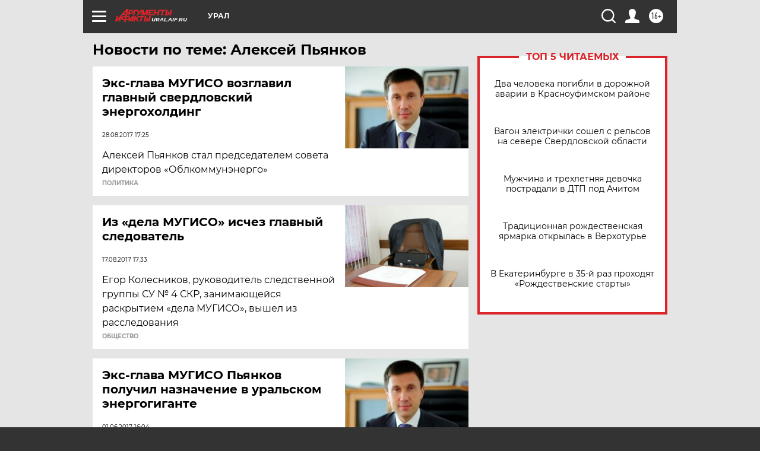

--- FILE ---
content_type: text/html; charset=UTF-8
request_url: https://ural.aif.ru/tag/aljeksjej_pjankov
body_size: 19185
content:
<!DOCTYPE html>
<!--[if IE 8]><html class="ie8"> <![endif]-->
<!--[if gt IE 8]><!--><html lang="ru"> <!--<![endif]-->
<head>
    <!-- created_at 08-01-2026 09:39:25 -->
    <script>
        window.isIndexPage = 0;
        window.isMobileBrowser = 0;
        window.disableSidebarCut = 1;
        window.bannerDebugMode = 0;
    </script>

                
                                    <meta http-equiv="Content-Type" content="text/html; charset=utf-8" >
<meta name="format-detection" content="telephone=no" >
<meta name="viewport" content="width=device-width, user-scalable=no, initial-scale=1.0, maximum-scale=1.0, minimum-scale=1.0" >
<meta http-equiv="X-UA-Compatible" content="IE=edge,chrome=1" >
<meta name="HandheldFriendly" content="true" >
<meta name="format-detection" content="telephone=no" >
<meta name="theme-color" content="#ffffff" >
<meta name="description" content="Алексей Пьянков — самые актуальные и последние новости сегодня. Будьте в курсе главных свежих новостных событий дня и последнего часа, фото и видео репортажей на сайте Аргументы и Факты." >
<meta name="facebook-domain-verification" content="jiqbwww7rrqnwzjkizob7wrpmgmwq3" >
        <title>Алексей Пьянков — последние новости сегодня | АиФ Урал</title>    <link rel="shortcut icon" type="image/x-icon" href="/favicon.ico" />
    <link rel="icon" type="image/svg+xml" href="/favicon.svg">
    
    <link rel="preload" href="/redesign2018/fonts/montserrat-v15-latin-ext_latin_cyrillic-ext_cyrillic-regular.woff2" as="font" type="font/woff2" crossorigin>
    <link rel="preload" href="/redesign2018/fonts/montserrat-v15-latin-ext_latin_cyrillic-ext_cyrillic-italic.woff2" as="font" type="font/woff2" crossorigin>
    <link rel="preload" href="/redesign2018/fonts/montserrat-v15-latin-ext_latin_cyrillic-ext_cyrillic-700.woff2" as="font" type="font/woff2" crossorigin>
    <link rel="preload" href="/redesign2018/fonts/montserrat-v15-latin-ext_latin_cyrillic-ext_cyrillic-700italic.woff2" as="font" type="font/woff2" crossorigin>
    <link rel="preload" href="/redesign2018/fonts/montserrat-v15-latin-ext_latin_cyrillic-ext_cyrillic-800.woff2" as="font" type="font/woff2" crossorigin>
    <link href="https://ural.aif.ru/tag/aljeksjej_pjankov" rel="canonical" >
<link href="https://ural.aif.ru/redesign2018/css/style.css?c9f" media="all" rel="stylesheet" type="text/css" >
<link href="https://ural.aif.ru/img/icon/apple_touch_icon_57x57.png?c9f" rel="apple-touch-icon" sizes="57x57" >
<link href="https://ural.aif.ru/img/icon/apple_touch_icon_114x114.png?c9f" rel="apple-touch-icon" sizes="114x114" >
<link href="https://ural.aif.ru/img/icon/apple_touch_icon_72x72.png?c9f" rel="apple-touch-icon" sizes="72x72" >
<link href="https://ural.aif.ru/img/icon/apple_touch_icon_144x144.png?c9f" rel="apple-touch-icon" sizes="144x144" >
<link href="https://ural.aif.ru/img/icon/apple-touch-icon.png?c9f" rel="apple-touch-icon" sizes="180x180" >
<link href="https://ural.aif.ru/img/icon/favicon-32x32.png?c9f" rel="icon" type="image/png" sizes="32x32" >
<link href="https://ural.aif.ru/img/icon/favicon-16x16.png?c9f" rel="icon" type="image/png" sizes="16x16" >
<link href="https://ural.aif.ru/img/manifest.json?c9f" rel="manifest" >
<link href="https://ural.aif.ru/img/safari-pinned-tab.svg?c9f" rel="mask-icon" color="#d55b5b" >
<link href="https://ads.betweendigital.com" rel="preconnect" crossorigin="" >
        <script type="text/javascript">
    //<!--
    var isRedesignPage = true;    //-->
</script>
<script type="text/javascript" src="https://ural.aif.ru/js/output/jquery.min.js?c9f"></script>
<script type="text/javascript" src="https://ural.aif.ru/js/output/header_scripts.js?c9f"></script>
<script type="text/javascript">
    //<!--
    var _sf_startpt=(new Date()).getTime()    //-->
</script>
<script type="text/javascript" src="https://yastatic.net/s3/passport-sdk/autofill/v1/sdk-suggest-with-polyfills-latest.js?c9f"></script>
<script type="text/javascript">
    //<!--
    window.YandexAuthParams = {"oauthQueryParams":{"client_id":"b104434ccf5a4638bdfe8a9101264f3c","response_type":"code","redirect_uri":"https:\/\/aif.ru\/oauth\/yandex\/callback"},"tokenPageOrigin":"https:\/\/aif.ru"};    //-->
</script>
<script type="text/javascript">
    //<!--
    function AdFox_getWindowSize() {
    var winWidth,winHeight;
	if( typeof( window.innerWidth ) == 'number' ) {
		//Non-IE
		winWidth = window.innerWidth;
		winHeight = window.innerHeight;
	} else if( document.documentElement && ( document.documentElement.clientWidth || document.documentElement.clientHeight ) ) {
		//IE 6+ in 'standards compliant mode'
		winWidth = document.documentElement.clientWidth;
		winHeight = document.documentElement.clientHeight;
	} else if( document.body && ( document.body.clientWidth || document.body.clientHeight ) ) {
		//IE 4 compatible
		winWidth = document.body.clientWidth;
		winHeight = document.body.clientHeight;
	}
	return {"width":winWidth, "height":winHeight};
}//END function AdFox_getWindowSize

function AdFox_getElementPosition(elemId){
    var elem;
    
    if (document.getElementById) {
		elem = document.getElementById(elemId);
	}
	else if (document.layers) {
		elem = document.elemId;
	}
	else if (document.all) {
		elem = document.all.elemId;
	}
    var w = elem.offsetWidth;
    var h = elem.offsetHeight;	
    var l = 0;
    var t = 0;
	
    while (elem)
    {
        l += elem.offsetLeft;
        t += elem.offsetTop;
        elem = elem.offsetParent;
    }

    return {"left":l, "top":t, "width":w, "height":h};
} //END function AdFox_getElementPosition

function AdFox_getBodyScrollTop(){
	return self.pageYOffset || (document.documentElement && document.documentElement.scrollTop) || (document.body && document.body.scrollTop);
} //END function AdFox_getBodyScrollTop

function AdFox_getBodyScrollLeft(){
	return self.pageXOffset || (document.documentElement && document.documentElement.scrollLeft) || (document.body && document.body.scrollLeft);
}//END function AdFox_getBodyScrollLeft

function AdFox_Scroll(elemId,elemSrc){
   var winPos = AdFox_getWindowSize();
   var winWidth = winPos.width;
   var winHeight = winPos.height;
   var scrollY = AdFox_getBodyScrollTop();
   var scrollX =  AdFox_getBodyScrollLeft();
   var divId = 'AdFox_banner_'+elemId;
   var ltwhPos = AdFox_getElementPosition(divId);
   var lPos = ltwhPos.left;
   var tPos = ltwhPos.top;

   if(scrollY+winHeight+5 >= tPos && scrollX+winWidth+5 >= lPos){
      AdFox_getCodeScript(1,elemId,elemSrc);
	  }else{
	     setTimeout('AdFox_Scroll('+elemId+',"'+elemSrc+'");',100);
	  }
}//End function AdFox_Scroll    //-->
</script>
<script type="text/javascript">
    //<!--
    function AdFox_SetLayerVis(spritename,state){
   document.getElementById(spritename).style.visibility=state;
}

function AdFox_Open(AF_id){
   AdFox_SetLayerVis('AdFox_DivBaseFlash_'+AF_id, "hidden");
   AdFox_SetLayerVis('AdFox_DivOverFlash_'+AF_id, "visible");
}

function AdFox_Close(AF_id){
   AdFox_SetLayerVis('AdFox_DivOverFlash_'+AF_id, "hidden");
   AdFox_SetLayerVis('AdFox_DivBaseFlash_'+AF_id, "visible");
}

function AdFox_getCodeScript(AF_n,AF_id,AF_src){
   var AF_doc;
   if(AF_n<10){
      try{
	     if(document.all && !window.opera){
		    AF_doc = window.frames['AdFox_iframe_'+AF_id].document;
			}else if(document.getElementById){
			         AF_doc = document.getElementById('AdFox_iframe_'+AF_id).contentDocument;
					 }
		 }catch(e){}
    if(AF_doc){
	   AF_doc.write('<scr'+'ipt type="text/javascript" src="'+AF_src+'"><\/scr'+'ipt>');
	   }else{
	      setTimeout('AdFox_getCodeScript('+(++AF_n)+','+AF_id+',"'+AF_src+'");', 100);
		  }
		  }
}

function adfoxSdvigContent(banID, flashWidth, flashHeight){
	var obj = document.getElementById('adfoxBanner'+banID).style;
	if (flashWidth == '100%') obj.width = flashWidth;
	    else obj.width = flashWidth + "px";
	if (flashHeight == '100%') obj.height = flashHeight;
	    else obj.height = flashHeight + "px";
}

function adfoxVisibilityFlash(banName, flashWidth, flashHeight){
    	var obj = document.getElementById(banName).style;
	if (flashWidth == '100%') obj.width = flashWidth;
	    else obj.width = flashWidth + "px";
	if (flashHeight == '100%') obj.height = flashHeight;
	    else obj.height = flashHeight + "px";
}

function adfoxStart(banID, FirShowFlNum, constVisFlashFir, sdvigContent, flash1Width, flash1Height, flash2Width, flash2Height){
	if (FirShowFlNum == 1) adfoxVisibilityFlash('adfoxFlash1'+banID, flash1Width, flash1Height);
	    else if (FirShowFlNum == 2) {
		    adfoxVisibilityFlash('adfoxFlash2'+banID, flash2Width, flash2Height);
	        if (constVisFlashFir == 'yes') adfoxVisibilityFlash('adfoxFlash1'+banID, flash1Width, flash1Height);
		    if (sdvigContent == 'yes') adfoxSdvigContent(banID, flash2Width, flash2Height);
		        else adfoxSdvigContent(banID, flash1Width, flash1Height);
	}
}

function adfoxOpen(banID, constVisFlashFir, sdvigContent, flash2Width, flash2Height){
	var aEventOpenClose = new Image();
	var obj = document.getElementById("aEventOpen"+banID);
	if (obj) aEventOpenClose.src =  obj.title+'&rand='+Math.random()*1000000+'&prb='+Math.random()*1000000;
	adfoxVisibilityFlash('adfoxFlash2'+banID, flash2Width, flash2Height);
	if (constVisFlashFir != 'yes') adfoxVisibilityFlash('adfoxFlash1'+banID, 1, 1);
	if (sdvigContent == 'yes') adfoxSdvigContent(banID, flash2Width, flash2Height);
}


function adfoxClose(banID, constVisFlashFir, sdvigContent, flash1Width, flash1Height){
	var aEventOpenClose = new Image();
	var obj = document.getElementById("aEventClose"+banID);
	if (obj) aEventOpenClose.src =  obj.title+'&rand='+Math.random()*1000000+'&prb='+Math.random()*1000000;
	adfoxVisibilityFlash('adfoxFlash2'+banID, 1, 1);
	if (constVisFlashFir != 'yes') adfoxVisibilityFlash('adfoxFlash1'+banID, flash1Width, flash1Height);
	if (sdvigContent == 'yes') adfoxSdvigContent(banID, flash1Width, flash1Height);
}    //-->
</script>
<script type="text/javascript" async="true" src="https://yandex.ru/ads/system/header-bidding.js?c9f"></script>
<script type="text/javascript" src="https://ad.mail.ru/static/sync-loader.js?c9f"></script>
<script type="text/javascript" async="true" src="https://cdn.skcrtxr.com/roxot-wrapper/js/roxot-manager.js?pid=42c21743-edce-4460-a03e-02dbaef8f162"></script>
<script type="text/javascript" src="https://cdn-rtb.sape.ru/js/uids.js?c9f"></script>
<script type="text/javascript">
    //<!--
        var adfoxBiddersMap = {
    "betweenDigital": "816043",
 "mediasniper": "2218745",
    "myTarget": "810102",
 "buzzoola": "1096246",
 "adfox_roden-media": "3373170",
    "videonow": "2966090", 
 "adfox_adsmart": "1463295",
  "Gnezdo": "3123512",
    "roxot": "3196121",
 "astralab": "2486209",
  "getintent": "3186204",
 "sape": "2758269",
 "adwile": "2733112",
 "hybrid": "2809332"
};
var syncid = window.rb_sync.id;
	  var biddersCpmAdjustmentMap = {
      'adfox_adsmart': 0.6,
	  'Gnezdo': 0.8,
	  'adwile': 0.8
  };

if (window.innerWidth >= 1024) {
var adUnits = [{
        "code": "adfox_153825256063495017",
  "sizes": [[300, 600], [240,400]],
        "bids": [{
                "bidder": "betweenDigital",
                "params": {
                    "placementId": "3235886"
                }
            },{
                "bidder": "myTarget",
                "params": {
                    "placementId": "555209",
"sendTargetRef": "true",
"additional": {
"fpid": syncid
}			
                }
            },{
                "bidder": "hybrid",
                "params": {
                    "placementId": "6582bbf77bc72f59c8b22f65"
                }
            },{
                "bidder": "buzzoola",
                "params": {
                    "placementId": "1252803"
                }
            },{
                "bidder": "videonow",
                "params": {
                    "placementId": "8503533"
                }
            },{
                    "bidder": "adfox_adsmart",
                    "params": {
						p1: 'cqguf',
						p2: 'hhro'
					}
            },{
                    "bidder": "roxot",
                    "params": {
						placementId: '2027d57b-1cff-4693-9a3c-7fe57b3bcd1f',
						sendTargetRef: true
					}
            },{
                    "bidder": "mediasniper",
                    "params": {
						"placementId": "4417"
					}
            },{
                    "bidder": "Gnezdo",
                    "params": {
						"placementId": "354318"
					}
            },{
                    "bidder": "getintent",
                    "params": {
						"placementId": "215_V_aif.ru_D_Top_300x600"
					}
            },{
                    "bidder": "adfox_roden-media",
                    "params": {
						p1: "dilmj",
						p2: "emwl"
					}
            },{
                    "bidder": "astralab",
                    "params": {
						"placementId": "642ad3a28528b410c4990932"
					}
            }
        ]
    },{
        "code": "adfox_150719646019463024",
		"sizes": [[640,480], [640,360]],
        "bids": [{
                "bidder": "adfox_adsmart",
                    "params": {
						p1: 'cmqsb',
						p2: 'ul'
					}
            },{
                "bidder": "sape",
                "params": {
                    "placementId": "872427",
					additional: {
                       sapeFpUids: window.sapeRrbFpUids || []
                   }				
                }
            },{
                "bidder": "roxot",
                "params": {
                    placementId: '2b61dd56-9c9f-4c45-a5f5-98dd5234b8a1',
					sendTargetRef: true
                }
            },{
                "bidder": "getintent",
                "params": {
                    "placementId": "215_V_aif.ru_D_AfterArticle_640х480"
                }
            }
        ]
    },{
        "code": "adfox_149010055036832877",
		"sizes": [[970,250]],
		"bids": [{
                    "bidder": "adfox_roden-media",
                    "params": {
						p1: 'dilmi',
						p2: 'hfln'
					}
            },{
                    "bidder": "buzzoola",
                    "params": {
						"placementId": "1252804"
					}
            },{
                    "bidder": "getintent",
                    "params": {
						"placementId": "215_V_aif.ru_D_Billboard_970x250"
					}
            },{
                "bidder": "astralab",
                "params": {
                    "placementId": "67bf071f4e6965fa7b30fea3"
                }
            },{
                    "bidder": "hybrid",
                    "params": {
						"placementId": "6582bbf77bc72f59c8b22f66"
					}
            },{
                    "bidder": "myTarget",
                    "params": {
						"placementId": "1462991",
"sendTargetRef": "true",
"additional": {
"fpid": syncid
}			
					}
            }			           
        ]        
    },{
        "code": "adfox_149874332414246474",
		"sizes": [[640,360], [300,250], [640,480]],
		"codeType": "combo",
		"bids": [{
                "bidder": "mediasniper",
                "params": {
                    "placementId": "4419"
                }
            },{
                "bidder": "buzzoola",
                "params": {
                    "placementId": "1220692"
                }
            },{
                "bidder": "astralab",
                "params": {
                    "placementId": "66fd25eab13381b469ae4b39"
                }
            },
			{
                    "bidder": "betweenDigital",
                    "params": {
						"placementId": "4502825"
					}
            }
			           
        ]        
    },{
        "code": "adfox_149848658878716687",
		"sizes": [[300,600], [240,400]],
        "bids": [{
                "bidder": "betweenDigital",
                "params": {
                    "placementId": "3377360"
                }
            },{
                "bidder": "roxot",
                "params": {
                    placementId: 'fdaba944-bdaa-4c63-9dd3-af12fc6afbf8',
					sendTargetRef: true
                }
            },{
                "bidder": "sape",
                "params": {
                    "placementId": "872425",
					additional: {
                       sapeFpUids: window.sapeRrbFpUids || []
                   }
                }
            },{
                "bidder": "adwile",
                "params": {
                    "placementId": "27990"
                }
            }
        ]        
    }
],
	syncPixels = [{
    bidder: 'hybrid',
    pixels: [
    "https://www.tns-counter.ru/V13a****idsh_ad/ru/CP1251/tmsec=idsh_dis/",
    "https://www.tns-counter.ru/V13a****idsh_vid/ru/CP1251/tmsec=idsh_aifru-hbrdis/",
    "https://mc.yandex.ru/watch/66716692?page-url=aifru%3Futm_source=dis_hybrid_default%26utm_medium=%26utm_campaign=%26utm_content=%26utm_term=&page-ref="+window.location.href
]
  }
  ];
} else if (window.innerWidth < 1024) {
var adUnits = [{
        "code": "adfox_14987283079885683",
		"sizes": [[300,250], [300,240]],
        "bids": [{
                "bidder": "betweenDigital",
                "params": {
                    "placementId": "2492448"
                }
            },{
                "bidder": "myTarget",
                "params": {
                    "placementId": "226830",
"sendTargetRef": "true",
"additional": {
"fpid": syncid
}			
                }
            },{
                "bidder": "hybrid",
                "params": {
                    "placementId": "6582bbf77bc72f59c8b22f64"
                }
            },{
                "bidder": "mediasniper",
                "params": {
                    "placementId": "4418"
                }
            },{
                "bidder": "buzzoola",
                "params": {
                    "placementId": "563787"
                }
            },{
                "bidder": "roxot",
                "params": {
                    placementId: '20bce8ad-3a5e-435a-964f-47be17e201cf',
					sendTargetRef: true
                }
            },{
                "bidder": "videonow",
                "params": {
                    "placementId": "2577490"
                }
            },{
                "bidder": "adfox_adsmart",
                    "params": {
						p1: 'cqmbg',
						p2: 'ul'
					}
            },{
                    "bidder": "Gnezdo",
                    "params": {
						"placementId": "354316"
					}
            },{
                    "bidder": "getintent",
                    "params": {
						"placementId": "215_V_aif.ru_M_Top_300x250"
					}
            },{
                    "bidder": "adfox_roden-media",
                    "params": {
						p1: "dilmx",
						p2: "hbts"
					}
            },{
                "bidder": "astralab",
                "params": {
                    "placementId": "642ad47d8528b410c4990933"
                }
            }			
        ]        
    },{
        "code": "adfox_153545578261291257",
		"bids": [{
                    "bidder": "sape",
                    "params": {
						"placementId": "872426",
					additional: {
                       sapeFpUids: window.sapeRrbFpUids || []
                   }
					}
            },{
                    "bidder": "roxot",
                    "params": {
						placementId: 'eb2ebb9c-1e7e-4c80-bef7-1e93debf197c',
						sendTargetRef: true
					}
            }
			           
        ]        
    },{
        "code": "adfox_165346609120174064",
		"sizes": [[320,100]],
		"bids": [            
            		{
                    "bidder": "buzzoola",
                    "params": {
						"placementId": "1252806"
					}
            },{
                    "bidder": "getintent",
                    "params": {
						"placementId": "215_V_aif.ru_M_FloorAd_320x100"
					}
            }
			           
        ]        
    },{
        "code": "adfox_155956315896226671",
		"bids": [            
            		{
                    "bidder": "buzzoola",
                    "params": {
						"placementId": "1252805"
					}
            },{
                    "bidder": "sape",
                    "params": {
						"placementId": "887956",
					additional: {
                       sapeFpUids: window.sapeRrbFpUids || []
                   }
					}
            },{
                    "bidder": "myTarget",
                    "params": {
						"placementId": "821424",
"sendTargetRef": "true",
"additional": {
"fpid": syncid
}			
					}
            }
			           
        ]        
    },{
        "code": "adfox_149874332414246474",
		"sizes": [[640,360], [300,250], [640,480]],
		"codeType": "combo",
		"bids": [{
                "bidder": "adfox_roden-media",
                "params": {
					p1: 'dilmk',
					p2: 'hfiu'
				}
            },{
                "bidder": "mediasniper",
                "params": {
                    "placementId": "4419"
                }
            },{
                "bidder": "roxot",
                "params": {
                    placementId: 'ba25b33d-cd61-4c90-8035-ea7d66f011c6',
					sendTargetRef: true
                }
            },{
                "bidder": "adwile",
                "params": {
                    "placementId": "27991"
                }
            },{
                    "bidder": "Gnezdo",
                    "params": {
						"placementId": "354317"
					}
            },{
                    "bidder": "getintent",
                    "params": {
						"placementId": "215_V_aif.ru_M_Comboblock_300x250"
					}
            },{
                    "bidder": "astralab",
                    "params": {
						"placementId": "66fd260fb13381b469ae4b3f"
					}
            },{
                    "bidder": "betweenDigital",
                    "params": {
						"placementId": "4502825"
					}
            }
			]        
    }
],
	syncPixels = [
  {
    bidder: 'hybrid',
    pixels: [
    "https://www.tns-counter.ru/V13a****idsh_ad/ru/CP1251/tmsec=idsh_mob/",
    "https://www.tns-counter.ru/V13a****idsh_vid/ru/CP1251/tmsec=idsh_aifru-hbrmob/",
    "https://mc.yandex.ru/watch/66716692?page-url=aifru%3Futm_source=mob_hybrid_default%26utm_medium=%26utm_campaign=%26utm_content=%26utm_term=&page-ref="+window.location.href
]
  }
  ];
}
var userTimeout = 1500;
window.YaHeaderBiddingSettings = {
    biddersMap: adfoxBiddersMap,
	biddersCpmAdjustmentMap: biddersCpmAdjustmentMap,
    adUnits: adUnits,
    timeout: userTimeout,
    syncPixels: syncPixels	
};    //-->
</script>
<script type="text/javascript">
    //<!--
    window.yaContextCb = window.yaContextCb || []    //-->
</script>
<script type="text/javascript" async="true" src="https://yandex.ru/ads/system/context.js?c9f"></script>
<script type="text/javascript">
    //<!--
    window.EventObserver = {
    observers: {},

    subscribe: function (name, fn) {
        if (!this.observers.hasOwnProperty(name)) {
            this.observers[name] = [];
        }
        this.observers[name].push(fn)
    },
    
    unsubscribe: function (name, fn) {
        if (!this.observers.hasOwnProperty(name)) {
            return;
        }
        this.observers[name] = this.observers[name].filter(function (subscriber) {
            return subscriber !== fn
        })
    },
    
    broadcast: function (name, data) {
        if (!this.observers.hasOwnProperty(name)) {
            return;
        }
        this.observers[name].forEach(function (subscriber) {
            return subscriber(data)
        })
    }
};    //-->
</script>    
    <script>
  var adcm_config ={
    id:1064,
    platformId: 64,
    init: function () {
      window.adcm.call();
    }
  };
</script>
<script src="https://tag.digitaltarget.ru/adcm.js" async></script>    <meta name="yandex-verification" content="44575b069c42e39e" /><meta name="google-site-verification" content="U62sDHlgue3osrNGy7cOyUkCYoiceFwcIM0im-6tbbE" />    <link rel="stylesheet" type="text/css" media="print" href="https://ural.aif.ru/redesign2018/css/print.css?c9f" />
    <base href=""/>
</head><body class="region__ural ">
<div class="overlay"></div>
<!-- Rating@Mail.ru counter -->
<script type="text/javascript">
var _tmr = window._tmr || (window._tmr = []);
_tmr.push({id: "59428", type: "pageView", start: (new Date()).getTime()});
(function (d, w, id) {
  if (d.getElementById(id)) return;
  var ts = d.createElement("script"); ts.type = "text/javascript"; ts.async = true; ts.id = id;
  ts.src = "https://top-fwz1.mail.ru/js/code.js";
  var f = function () {var s = d.getElementsByTagName("script")[0]; s.parentNode.insertBefore(ts, s);};
  if (w.opera == "[object Opera]") { d.addEventListener("DOMContentLoaded", f, false); } else { f(); }
})(document, window, "topmailru-code");
</script><noscript><div>
<img src="https://top-fwz1.mail.ru/counter?id=59428;js=na" style="border:0;position:absolute;left:-9999px;" alt="Top.Mail.Ru" />
</div></noscript>
<!-- //Rating@Mail.ru counter -->



<div class="container" id="container">
    
        <noindex><div class="adv_content bp__body_first adwrapper"><div class="banner_params hide" data-params="{&quot;id&quot;:4921,&quot;num&quot;:1,&quot;place&quot;:&quot;body_first&quot;}"></div>
<!--AdFox START-->
<!--aif_direct-->
<!--Площадка: AIF_fullscreen /  / -->
<!--Тип баннера: FullScreen-->
<!--Расположение: <верх страницы>-->
<div id="adfox_150417328041091508"></div>
<script>     
    window.yaContextCb.push(()=>{
    Ya.adfoxCode.create({
        ownerId: 249933,
        containerId: 'adfox_150417328041091508',
        params: {
            pp: 'g',
            ps: 'cnul',
            p2: 'fptu',
            puid1: ''
        }
    }); 
}); 
</script></div></noindex>
        
        <!--баннер над шапкой--->
                <div class="banner_box">
            <div class="main_banner">
                            </div>
        </div>
                <!--//баннер  над шапкой--->

    <script>
	currentUser = new User();
</script>

<header class="header">
    <div class="count_box_nodisplay">
    <div class="couter_block"><!--LiveInternet counter-->
<script type="text/javascript"><!--
document.write("<img src='https://counter.yadro.ru//hit;AIF?r"+escape(document.referrer)+((typeof(screen)=="undefined")?"":";s"+screen.width+"*"+screen.height+"*"+(screen.colorDepth?screen.colorDepth:screen.pixelDepth))+";u"+escape(document.URL)+";h"+escape(document.title.substring(0,80))+";"+Math.random()+"' width=1 height=1 alt=''>");
//--></script><!--/LiveInternet--></div></div>    <div class="topline">
    <a href="#" class="burger openCloser">
        <div class="burger__wrapper">
            <span class="burger__line"></span>
            <span class="burger__line"></span>
            <span class="burger__line"></span>
        </div>
    </a>

    
    <a href="/" class="logo_box">
                <img width="96" height="22" src="https://ural.aif.ru/redesign2018/img/logo.svg?c9f" alt="Аргументы и Факты">
        <div class="region_url">
            ural.aif.ru        </div>
            </a>
    <div itemscope itemtype="http://schema.org/Organization" class="schema_org">
        <img itemprop="logo" src="https://ural.aif.ru/redesign2018/img/logo.svg?c9f" />
        <a itemprop="url" href="/"></a>
        <meta itemprop="name" content="АО «Аргументы и Факты»" />
        <div itemprop="address" itemscope itemtype="http://schema.org/PostalAddress">
            <meta itemprop="postalCode" content="101000" />
            <meta itemprop="addressLocality" content="Москва" />
            <meta itemprop="streetAddress" content="ул. Мясницкая, д. 42"/>
            <meta itemprop="addressCountry" content="RU"/>
            <a itemprop="telephone" href="tel:+74956465757">+7 (495) 646 57 57</a>
        </div>
    </div>
    <div class="age16 age16_topline">16+</div>
    <a href="#" class="region regionOpenCloser">
        <img width="19" height="25" src="https://ural.aif.ru/redesign2018/img/location.svg?c9f"><span>Урал</span>
    </a>
    <div class="topline__slot">
             </div>

    <!--a class="topline__hashtag" href="https://aif.ru/health/coronavirus/?utm_medium=header&utm_content=covid&utm_source=aif">#остаемсядома</a-->
    <div class="auth_user_status_js">
        <a href="#" class="user auth_link_login_js auth_open_js"><img width="24" height="24" src="https://ural.aif.ru/redesign2018/img/user_ico.svg?c9f"></a>
        <a href="/profile" class="user auth_link_profile_js" style="display: none"><img width="24" height="24" src="https://ural.aif.ru/redesign2018/img/user_ico.svg?c9f"></a>
    </div>
    <div class="search_box">
        <a href="#" class="search_ico searchOpener">
            <img width="24" height="24" src="https://ural.aif.ru/redesign2018/img/search_ico.svg?c9f">
        </a>
        <div class="search_input">
            <form action="/search" id="search_form1">
                <input type="text" name="text" maxlength="50"/>
            </form>
        </div>
    </div>
</div>

<div class="fixed_menu topline">
    <div class="cont_center">
        <a href="#" class="burger openCloser">
            <div class="burger__wrapper">
                <span class="burger__line"></span>
                <span class="burger__line"></span>
                <span class="burger__line"></span>
            </div>
        </a>
        <a href="/" class="logo_box">
                        <img width="96" height="22" src="https://ural.aif.ru/redesign2018/img/logo.svg?c9f" alt="Аргументы и Факты">
            <div class="region_url">
                ural.aif.ru            </div>
                    </a>
        <div class="age16 age16_topline">16+</div>
        <a href="/" class="region regionOpenCloser">
            <img width="19" height="25" src="https://ural.aif.ru/redesign2018/img/location.svg?c9f">
            <span>Урал</span>
        </a>
        <div class="topline__slot">
                    </div>

        <!--a class="topline__hashtag" href="https://aif.ru/health/coronavirus/?utm_medium=header&utm_content=covid&utm_source=aif">#остаемсядома</a-->
        <div class="auth_user_status_js">
            <a href="#" class="user auth_link_login_js auth_open_js"><img width="24" height="24" src="https://ural.aif.ru/redesign2018/img/user_ico.svg?c9f"></a>
            <a href="/profile" class="user auth_link_profile_js" style="display: none"><img width="24" height="24" src="https://ural.aif.ru/redesign2018/img/user_ico.svg?c9f"></a>
        </div>
        <div class="search_box">
            <a href="#" class="search_ico searchOpener">
                <img width="24" height="24" src="https://ural.aif.ru/redesign2018/img/search_ico.svg?c9f">
            </a>
            <div class="search_input">
                <form action="/search">
                    <input type="text" name="text" maxlength="50" >
                </form>
            </div>
        </div>
    </div>
</div>    <div class="regions_box">
    <nav class="cont_center">
        <ul class="regions">
            <li><a href="https://aif.ru?from_menu=1">ФЕДЕРАЛЬНЫЙ</a></li>
            <li><a href="https://spb.aif.ru">САНКТ-ПЕТЕРБУРГ</a></li>

            
                                    <li><a href="https://adigea.aif.ru">Адыгея</a></li>
                
            
                                    <li><a href="https://arh.aif.ru">Архангельск</a></li>
                
            
                
            
                
            
                                    <li><a href="https://astrakhan.aif.ru">Астрахань</a></li>
                
            
                                    <li><a href="https://altai.aif.ru">Барнаул</a></li>
                
            
                                    <li><a href="https://aif.by">Беларусь</a></li>
                
            
                                    <li><a href="https://bel.aif.ru">Белгород</a></li>
                
            
                
            
                                    <li><a href="https://bryansk.aif.ru">Брянск</a></li>
                
            
                                    <li><a href="https://bur.aif.ru">Бурятия</a></li>
                
            
                                    <li><a href="https://vl.aif.ru">Владивосток</a></li>
                
            
                                    <li><a href="https://vlad.aif.ru">Владимир</a></li>
                
            
                                    <li><a href="https://vlg.aif.ru">Волгоград</a></li>
                
            
                                    <li><a href="https://vologda.aif.ru">Вологда</a></li>
                
            
                                    <li><a href="https://vrn.aif.ru">Воронеж</a></li>
                
            
                
            
                                    <li><a href="https://dag.aif.ru">Дагестан</a></li>
                
            
                
            
                                    <li><a href="https://ivanovo.aif.ru">Иваново</a></li>
                
            
                                    <li><a href="https://irk.aif.ru">Иркутск</a></li>
                
            
                                    <li><a href="https://kazan.aif.ru">Казань</a></li>
                
            
                                    <li><a href="https://kzaif.kz">Казахстан</a></li>
                
            
                
            
                                    <li><a href="https://klg.aif.ru">Калининград</a></li>
                
            
                
            
                                    <li><a href="https://kaluga.aif.ru">Калуга</a></li>
                
            
                                    <li><a href="https://kamchatka.aif.ru">Камчатка</a></li>
                
            
                
            
                                    <li><a href="https://karel.aif.ru">Карелия</a></li>
                
            
                                    <li><a href="https://kirov.aif.ru">Киров</a></li>
                
            
                                    <li><a href="https://komi.aif.ru">Коми</a></li>
                
            
                                    <li><a href="https://kostroma.aif.ru">Кострома</a></li>
                
            
                                    <li><a href="https://kuban.aif.ru">Краснодар</a></li>
                
            
                                    <li><a href="https://krsk.aif.ru">Красноярск</a></li>
                
            
                                    <li><a href="https://krym.aif.ru">Крым</a></li>
                
            
                                    <li><a href="https://kuzbass.aif.ru">Кузбасс</a></li>
                
            
                
            
                
            
                                    <li><a href="https://aif.kg">Кыргызстан</a></li>
                
            
                                    <li><a href="https://mar.aif.ru">Марий Эл</a></li>
                
            
                                    <li><a href="https://saransk.aif.ru">Мордовия</a></li>
                
            
                                    <li><a href="https://murmansk.aif.ru">Мурманск</a></li>
                
            
                
            
                                    <li><a href="https://nn.aif.ru">Нижний Новгород</a></li>
                
            
                                    <li><a href="https://nsk.aif.ru">Новосибирск</a></li>
                
            
                
            
                                    <li><a href="https://omsk.aif.ru">Омск</a></li>
                
            
                                    <li><a href="https://oren.aif.ru">Оренбург</a></li>
                
            
                                    <li><a href="https://penza.aif.ru">Пенза</a></li>
                
            
                                    <li><a href="https://perm.aif.ru">Пермь</a></li>
                
            
                                    <li><a href="https://pskov.aif.ru">Псков</a></li>
                
            
                                    <li><a href="https://rostov.aif.ru">Ростов-на-Дону</a></li>
                
            
                                    <li><a href="https://rzn.aif.ru">Рязань</a></li>
                
            
                                    <li><a href="https://samara.aif.ru">Самара</a></li>
                
            
                
            
                                    <li><a href="https://saratov.aif.ru">Саратов</a></li>
                
            
                                    <li><a href="https://sakhalin.aif.ru">Сахалин</a></li>
                
            
                
            
                                    <li><a href="https://smol.aif.ru">Смоленск</a></li>
                
            
                
            
                                    <li><a href="https://stav.aif.ru">Ставрополь</a></li>
                
            
                
            
                                    <li><a href="https://tver.aif.ru">Тверь</a></li>
                
            
                                    <li><a href="https://tlt.aif.ru">Тольятти</a></li>
                
            
                                    <li><a href="https://tomsk.aif.ru">Томск</a></li>
                
            
                                    <li><a href="https://tula.aif.ru">Тула</a></li>
                
            
                                    <li><a href="https://tmn.aif.ru">Тюмень</a></li>
                
            
                                    <li><a href="https://udm.aif.ru">Удмуртия</a></li>
                
            
                
            
                                    <li><a href="https://ul.aif.ru">Ульяновск</a></li>
                
            
                                    <li><a href="https://ural.aif.ru">Урал</a></li>
                
            
                                    <li><a href="https://ufa.aif.ru">Уфа</a></li>
                
            
                
            
                
            
                                    <li><a href="https://hab.aif.ru">Хабаровск</a></li>
                
            
                
            
                                    <li><a href="https://chv.aif.ru">Чебоксары</a></li>
                
            
                                    <li><a href="https://chel.aif.ru">Челябинск</a></li>
                
            
                                    <li><a href="https://chr.aif.ru">Черноземье</a></li>
                
            
                                    <li><a href="https://chita.aif.ru">Чита</a></li>
                
            
                                    <li><a href="https://ugra.aif.ru">Югра</a></li>
                
            
                                    <li><a href="https://yakutia.aif.ru">Якутия</a></li>
                
            
                                    <li><a href="https://yamal.aif.ru">Ямал</a></li>
                
            
                                    <li><a href="https://yar.aif.ru">Ярославль</a></li>
                
                    </ul>
    </nav>
</div>    <div class="top_menu_box">
    <div class="cont_center">
        <nav class="top_menu main_menu_wrapper_js">
                            <ul class="main_menu main_menu_js" id="rubrics">
                                    <li  class="menuItem top_level_item_js">

        <a  href="https://ural.aif.ru/news" title="НОВОСТИ" id="custommenu-10217">НОВОСТИ</a>
    
    </li>                                                <li  class="menuItem top_level_item_js">

        <span  title="Спецпроекты">Спецпроекты</span>
    
            <div class="subrubrics_box submenu_js">
            <ul>
                                                            <li  class="menuItem">

        <a  href="https://ural.aif.ru/education/particulars/trend_4227" title="День знаний" id="custommenu-10775">День знаний</a>
    
    </li>                                                                                <li  class="menuItem">

        <a  href=" http://dobroe.aif.ru/" title="АиФ. Доброе сердце" id="custommenu-6489">АиФ. Доброе сердце</a>
    
    </li>                                                                                <li  class="menuItem">

        <a  href="http://warletters.aif.ru/" title="Письма на фронт" id="custommenu-7838">Письма на фронт</a>
    
    </li>                                                                                <li  class="menuItem">

        <a  href="https://aif.ru/static/1965080" title="Детская книга войны" id="custommenu-9020">Детская книга войны</a>
    
    </li>                                                                                <li  class="menuItem">

        <a  href="https://aif.ru/special" title="Все спецпроекты" id="custommenu-9021">Все спецпроекты</a>
    
    </li>                                                </ul>
        </div>
    </li>                                                <li  data-rubric_id="2287" class="menuItem top_level_item_js">

        <a  href="/incidents" title="ПРОИСШЕСТВИЯ" id="custommenu-6106">ПРОИСШЕСТВИЯ</a>
    
            <div class="subrubrics_box submenu_js">
            <ul>
                                                            <li  data-rubric_id="2288" class="menuItem">

        <a  href="/incidents/criminal" title="Криминал" id="custommenu-6108">Криминал</a>
    
    </li>                                                                                <li  data-rubric_id="3483" class="menuItem">

        <a  href="/incidents/chp" title="ЧП" id="custommenu-6109">ЧП</a>
    
    </li>                                                                                <li  data-rubric_id="3488" class="menuItem">

        <a  href="/incidents/dtp" title="ДТП" id="custommenu-6110">ДТП</a>
    
    </li>                                                </ul>
        </div>
    </li>                                                <li  data-rubric_id="2257" class="menuItem top_level_item_js">

        <a  href="/society" title="ОБЩЕСТВО" id="custommenu-5268">ОБЩЕСТВО</a>
    
            <div class="subrubrics_box submenu_js">
            <ul>
                                                            <li  data-rubric_id="3609" class="menuItem">

        <a  href="/society/situation" title="Ситуация" id="custommenu-6350">Ситуация</a>
    
    </li>                                                                                <li  data-rubric_id="2276" class="menuItem">

        <a  href="/society/science" title="Наука" id="custommenu-6054">Наука</a>
    
    </li>                                                                                <li  data-rubric_id="2257" class="menuItem">

        <a  href="/society" title="Образование" id="custommenu-7342">Образование</a>
    
    </li>                                                                                <li  data-rubric_id="2275" class="menuItem">

        <a  href="/society/persona" title="Персона" id="custommenu-5273">Персона</a>
    
    </li>                                                                                <li  data-rubric_id="2257" class="menuItem">

        <a  href="/society" title="Мнение" id="custommenu-7308">Мнение</a>
    
    </li>                                                                                <li  data-rubric_id="5014" class="menuItem">

        <a  href="/society/faith" title="Вера" id="custommenu-7942">Вера</a>
    
    </li>                                                                                <li  data-rubric_id="6805" class="menuItem">

        <a  href="/society/krugly_stol" title="Круглый стол" id="custommenu-9675">Круглый стол</a>
    
    </li>                                                </ul>
        </div>
    </li>                                                <li  data-rubric_id="2264" class="menuItem top_level_item_js">

        <a  href="/health" title="ЗДОРОВЬЕ" id="custommenu-5271">ЗДОРОВЬЕ</a>
    
            <div class="subrubrics_box submenu_js">
            <ul>
                                                            <li  data-rubric_id="2281" class="menuItem">

        <a  href="/health/situation" title="Ситуация" id="custommenu-6089">Ситуация</a>
    
    </li>                                                                                <li  data-rubric_id="3474" class="menuItem">

        <a  href="/health/advice" title="Советы" id="custommenu-6090">Советы</a>
    
    </li>                                                </ul>
        </div>
    </li>                                                <li  data-rubric_id="2258" class="menuItem top_level_item_js">

        <a  href="/politic" title="ПОЛИТИКА" id="custommenu-5269">ПОЛИТИКА</a>
    
            <div class="subrubrics_box submenu_js">
            <ul>
                                                            <li  data-rubric_id="2259" class="menuItem">

        <a  href="/politic/situation" title="Ситуация" id="custommenu-6059">Ситуация</a>
    
    </li>                                                                                <li  data-rubric_id="2280" class="menuItem">

        <a  href="/politic/person" title="Персона" id="custommenu-5276">Персона</a>
    
    </li>                                                </ul>
        </div>
    </li>                                                <li  data-rubric_id="2267" class="menuItem top_level_item_js">

        <a  href="/economics" title="ЭКОНОМИКА" id="custommenu-7029">ЭКОНОМИКА</a>
    
            <div class="subrubrics_box submenu_js">
            <ul>
                                                            <li  data-rubric_id="2279" class="menuItem">

        <a  href="/economics/money" title="Деньги" id="custommenu-7028">Деньги</a>
    
    </li>                                                </ul>
        </div>
    </li>                                                <li  data-rubric_id="4900" class="menuItem top_level_item_js">

        <a  href="/industry" title="ПРОМЫШЛЕННОСТЬ" id="custommenu-7667">ПРОМЫШЛЕННОСТЬ</a>
    
            <div class="subrubrics_box submenu_js">
            <ul>
                                                            <li  data-rubric_id="4901" class="menuItem">

        <a  href="/industry/transport" title="Транспорт" id="custommenu-7668">Транспорт</a>
    
    </li>                                                                                <li  data-rubric_id="4903" class="menuItem">

        <a  href="/industry/particulars" title="Предприятия" id="custommenu-7670">Предприятия</a>
    
    </li>                                                </ul>
        </div>
    </li>                                                <li  data-rubric_id="2268" class="menuItem top_level_item_js">

        <a  href="/realty" title="НЕДВИЖИМОСТЬ" id="custommenu-6351">НЕДВИЖИМОСТЬ</a>
    
            <div class="subrubrics_box submenu_js">
            <ul>
                                                            <li  data-rubric_id="2269" class="menuItem">

        <a  href="/realty/construction" title="Строительство" id="custommenu-6352">Строительство</a>
    
    </li>                                                </ul>
        </div>
    </li>                                                <li  data-rubric_id="4999" class="menuItem top_level_item_js">

        <a  href="/communalservices" title="ЖКХ" id="custommenu-7929">ЖКХ</a>
    
            <div class="subrubrics_box submenu_js">
            <ul>
                                                            <li  data-rubric_id="5006" class="menuItem">

        <a  href="/communalservices/situation" title="Ситуация" id="custommenu-7930">Ситуация</a>
    
    </li>                                                                                <li  data-rubric_id="5001" class="menuItem">

        <a  href="/communalservices/watersupply" title="Водоснабжение" id="custommenu-7931">Водоснабжение</a>
    
    </li>                                                                                <li  data-rubric_id="5000" class="menuItem">

        <a  href="/communalservices/payments" title="Платежи" id="custommenu-7932">Платежи</a>
    
    </li>                                                </ul>
        </div>
    </li>                                                <li  data-rubric_id="2296" class="menuItem top_level_item_js">

        <a  href="/afisha" title="АФИША" id="custommenu-5580">АФИША</a>
    
            <div class="subrubrics_box submenu_js">
            <ul>
                                                            <li  data-rubric_id="2298" class="menuItem">

        <a  href="/afisha/concert" title="Концерты" id="custommenu-6113">Концерты</a>
    
    </li>                                                                                <li  data-rubric_id="3503" class="menuItem">

        <a  href="/afisha/concert_tour" title="Гастроли" id="custommenu-6114">Гастроли</a>
    
    </li>                                                                                <li  data-rubric_id="3504" class="menuItem">

        <a  href="/afisha/announcement" title="Анонс" id="custommenu-6115">Анонс</a>
    
    </li>                                                                                <li  data-rubric_id="6797" class="menuItem">

        <a  href="/afisha/deti" title="Дети" id="custommenu-9660">Дети</a>
    
    </li>                                                                                <li  data-rubric_id="6798" class="menuItem">

        <a  href="/afisha/vystavki" title="Выставки" id="custommenu-9662">Выставки</a>
    
    </li>                                                                                <li  data-rubric_id="6799" class="menuItem">

        <a  href="/afisha/vecherinki" title="Вечеринки" id="custommenu-9663">Вечеринки</a>
    
    </li>                                                                                <li  data-rubric_id="6800" class="menuItem">

        <a  href="/afisha/interaktiv" title="Интерактив" id="custommenu-9664">Интерактив</a>
    
    </li>                                                                                <li  data-rubric_id="6801" class="menuItem">

        <a  href="/afisha/sport" title="Спорт" id="custommenu-9665">Спорт</a>
    
    </li>                                                </ul>
        </div>
    </li>                                                <li  data-rubric_id="2260" class="menuItem top_level_item_js">

        <a  href="/culture" title="КУЛЬТУРА" id="custommenu-5270">КУЛЬТУРА</a>
    
            <div class="subrubrics_box submenu_js">
            <ul>
                                                            <li  data-rubric_id="2282" class="menuItem">

        <a  href="/culture/event" title="События" id="custommenu-6060">События</a>
    
    </li>                                                                                <li  data-rubric_id="2277" class="menuItem">

        <a  href="/culture/person" title="Персона" id="custommenu-5277">Персона</a>
    
    </li>                                                </ul>
        </div>
    </li>                                                <li  data-rubric_id="2265" class="menuItem top_level_item_js">

        <a  href="/sport" title="СПОРТ" id="custommenu-6093">СПОРТ</a>
    
            <div class="subrubrics_box submenu_js">
            <ul>
                                                            <li  data-rubric_id="2270" class="menuItem">

        <a  href="/sport/football" title="Футбол" id="custommenu-6095">Футбол</a>
    
    </li>                                                                                <li  data-rubric_id="4921" class="menuItem">

        <a  href="/sport/hockey" title="Хоккей" id="custommenu-7779">Хоккей</a>
    
    </li>                                                                                <li  data-rubric_id="3477" class="menuItem">

        <a  href="/sport/other" title="Другие виды" id="custommenu-6097">Другие виды</a>
    
    </li>                                                                                <li  data-rubric_id="2266" class="menuItem">

        <a  href="/sport/persona" title="Персона" id="custommenu-6094">Персона</a>
    
    </li>                                                                                <li  data-rubric_id="3478" class="menuItem">

        <a  href="/sport/structure" title="Инфраструктура" id="custommenu-6098">Инфраструктура</a>
    
    </li>                                                </ul>
        </div>
    </li>                                                <li  data-rubric_id="2261" class="menuItem top_level_item_js">

        <a  href="/auto" title="АВТО" id="custommenu-6065">АВТО</a>
    
            <div class="subrubrics_box submenu_js">
            <ul>
                                                            <li  data-rubric_id="2278" class="menuItem">

        <a  href="/auto/advice" title="Советы" id="custommenu-6066">Советы</a>
    
    </li>                                                </ul>
        </div>
    </li>                                                <li  data-rubric_id="4512" class="menuItem top_level_item_js">

        <a  href="/dontknows" title="ВОПРОС-ОТВЕТ" id="custommenu-7033">ВОПРОС-ОТВЕТ</a>
    
            <div class="subrubrics_box submenu_js">
            <ul>
                                                            <li  data-rubric_id="4513" class="menuItem">

        <a  href="/dontknows/answer" title="Ответы" id="custommenu-7339">Ответы</a>
    
    </li>                                                                                <li  data-rubric_id="4514" class="menuItem">

        <a  href="/dontknows/instruction" title="Памятки и инструкция" id="custommenu-7340">Памятки и инструкция</a>
    
    </li>                                                </ul>
        </div>
    </li>                                            </ul>

            <ul id="projects" class="specprojects static_submenu_js"></ul>
            <div class="right_box">
                <div class="fresh_number">
    <h3>Свежий номер</h3>
    <a href="/gazeta/number/59167" class="number_box">
                    <img loading="lazy" src="https://aif-s3.aif.ru/images/044/471/146e4c8804d9a5f9a1db2bf062f46a68.webp" width="91" height="120">
                <div class="text">
            № 52. 24/12/2025 <br /> «АиФ-Урал»        </div>
    </a>
</div>
<div class="links_box">
    <a href="/gazeta">Издания</a>
</div>
                <div class="sharings_box">
    <span>АиФ в социальных сетях</span>
    <ul class="soc">
                <li>
        <a href="https://vk.com/aifural_ru" rel="nofollow" target="_blank">
            <img src="https://aif.ru/redesign2018/img/sharings/vk.svg">
        </a>
    </li>
        <li>
        <a href="https://ok.ru/uralaif" rel="nofollow" target="_blank">
            <img src="https://aif.ru/redesign2018/img/sharings/ok.svg">
        </a>
    </li>
        <li>
        <a href="https://www.youtube.com/@user-zc1cb7lr5i" rel="nofollow" target="_blank">
            <img src="https://aif.ru/redesign2018/img/sharings/youtube.svg">
        </a>
    </li>
            <li>
        <a href="https://t.me/AifUral" rel="nofollow" target="_blank">
            <img src="https://aif.ru/redesign2018/img/sharings/tg.svg">
        </a>
    </li>
        <li>
            <a class="rss_button_black" href="/rss/all.php" target="_blank">
                <img src="https://ural.aif.ru/redesign2018/img/sharings/waflya.svg?c9f" />
            </a>
        </li>
                <li>
        <a href="https://itunes.apple.com/ru/app/argumenty-i-fakty/id333210003?mt=8" rel="nofollow" target="_blank">
            <img src="https://aif.ru/redesign2018/img/sharings/apple.svg">
        </a>
    </li>
        <li>
        <a href="https://play.google.com/store/apps/details?id=com.mobilein.aif&feature=search_result#?t=W251bGwsMSwxLDEsImNvbS5tb2JpbGVpbi5haWYiXQ" rel="nofollow" target="_blank">
            <img src="https://aif.ru/redesign2018/img/sharings/androd.svg">
        </a>
    </li>
    </ul>
</div>
            </div>
        </nav>
    </div>
</div></header>            	<div class="content_containers_wrapper_js">
        <div class="content_body  content_container_js">
            <div class="content">
                                <div class="title_box">
    <h1>Новости по теме: Алексей Пьянков</h1>
</div>
<section class="article_list content_list_js">
        
<div class="list_item" data-item-id="2330559">
            <a href="https://ural.aif.ru/politic/eks-glava_mugiso_vozglavil_glavnyy_sverdlovskiy_energoholding" class="img_box no_title_element_js">
            <img loading="lazy" title="" src="https://aif-s3.aif.ru/images/012/426/b40b4bd854064c85c92800e1af07cb22.jpg" />
        </a>
    
    <div class="text_box_only_title title_element_js">
        <div class="box_info">
            <a href="https://ural.aif.ru/politic/eks-glava_mugiso_vozglavil_glavnyy_sverdlovskiy_energoholding"><span class="item_text__title">Экс-глава МУГИСО возглавил главный свердловский энергохолдинг</span></a>
        </div>
    </div>

    <div class="text_box no_title_element_js">
        <div class="box_info">
            <a href="https://ural.aif.ru/politic/eks-glava_mugiso_vozglavil_glavnyy_sverdlovskiy_energoholding"><span class="item_text__title">Экс-глава МУГИСО возглавил главный свердловский энергохолдинг</span></a>
            <span class="text_box__date">28.08.2017 17:25</span>
        </div>
        <span>Алексей Пьянков стал председателем совета директоров «Облкоммунэнерго»</span>
    </div>

            <a href="https://ural.aif.ru/politic" class="rubric_link no_title_element_js">ПОЛИТИКА</a>
    </div>
<div class="list_item" data-item-id="2323164">
            <a href="https://ural.aif.ru/society/iz_dela_mugiso_ischez_glavnyy_sledovatel" class="img_box no_title_element_js">
            <img loading="lazy" title="" src="https://aif-s3.aif.ru/images/012/356/671afa4b290127a59bcb1fca1f8048db.jpg" />
        </a>
    
    <div class="text_box_only_title title_element_js">
        <div class="box_info">
            <a href="https://ural.aif.ru/society/iz_dela_mugiso_ischez_glavnyy_sledovatel"><span class="item_text__title">Из «дела МУГИСО» исчез главный следователь</span></a>
        </div>
    </div>

    <div class="text_box no_title_element_js">
        <div class="box_info">
            <a href="https://ural.aif.ru/society/iz_dela_mugiso_ischez_glavnyy_sledovatel"><span class="item_text__title">Из «дела МУГИСО» исчез главный следователь</span></a>
            <span class="text_box__date">17.08.2017 17:33</span>
        </div>
        <span>Егор Колесников, руководитель следственной группы СУ № 4 СКР, занимающейся раскрытием «дела МУГИСО», вышел из расследования</span>
    </div>

            <a href="https://ural.aif.ru/society" class="rubric_link no_title_element_js">ОБЩЕСТВО</a>
    </div>
<div class="list_item" data-item-id="2265324">
            <a href="https://ural.aif.ru/politic/person/eks-glava_mugiso_pyankov_vozglavil_uralskiy_energeticheskiy_gigant" class="img_box no_title_element_js">
            <img loading="lazy" title="" src="https://aif-s3.aif.ru/images/011/810/f85e23f101f63e91dec5b969ea06989f.jpg" />
        </a>
    
    <div class="text_box_only_title title_element_js">
        <div class="box_info">
            <a href="https://ural.aif.ru/politic/person/eks-glava_mugiso_pyankov_vozglavil_uralskiy_energeticheskiy_gigant"><span class="item_text__title">Экс-глава МУГИСО Пьянков получил назначение в уральском энергогиганте</span></a>
        </div>
    </div>

    <div class="text_box no_title_element_js">
        <div class="box_info">
            <a href="https://ural.aif.ru/politic/person/eks-glava_mugiso_pyankov_vozglavil_uralskiy_energeticheskiy_gigant"><span class="item_text__title">Экс-глава МУГИСО Пьянков получил назначение в уральском энергогиганте</span></a>
            <span class="text_box__date">01.06.2017 16:04</span>
        </div>
        <span>«Облкоммунэнерго» контролируют структуры энергоолигархов Бикова и Боброва, а также свердловское правительство</span>
    </div>

            <a href="https://ural.aif.ru/politic/person" class="rubric_link no_title_element_js">Персона</a>
    </div>
<div class="list_item" data-item-id="2250523">
            <a href="https://ural.aif.ru/incidents/criminal/zaderzhannyy_za_vzyatku_voennyy_sledovatel_rabotal_po_delu_mugiso" class="img_box no_title_element_js">
            <img loading="lazy" title="" src="https://aif-s3.aif.ru/images/011/671/64df4b5902982b0e6035c8a7f443f008.jpg" />
        </a>
    
    <div class="text_box_only_title title_element_js">
        <div class="box_info">
            <a href="https://ural.aif.ru/incidents/criminal/zaderzhannyy_za_vzyatku_voennyy_sledovatel_rabotal_po_delu_mugiso"><span class="item_text__title">Задержанный за взятку военный следователь работал по делу МУГИСО</span></a>
        </div>
    </div>

    <div class="text_box no_title_element_js">
        <div class="box_info">
            <a href="https://ural.aif.ru/incidents/criminal/zaderzhannyy_za_vzyatku_voennyy_sledovatel_rabotal_po_delu_mugiso"><span class="item_text__title">Задержанный за взятку военный следователь работал по делу МУГИСО</span></a>
            <span class="text_box__date">15.05.2017 11:47</span>
        </div>
        <span>Сотрудник Следственного отдела СК РФ по Екатеринбургскому гарнизону Михаил Марков проводил проверку по жалобе Алексея Пьянкова</span>
    </div>

            <a href="https://ural.aif.ru/incidents/criminal" class="rubric_link no_title_element_js">Криминал</a>
    </div>
<div class="list_item" data-item-id="2193725">
            <a href="https://ural.aif.ru/politic/situation/zashchita_rukovodstva_mugiso_vpervye_raskryla_karty" class="img_box no_title_element_js">
            <img loading="lazy" title="" src="https://aif-s3.aif.ru/images/011/152/561fc91722b527d75f2af67db7811a5e.jpg" />
        </a>
    
    <div class="text_box_only_title title_element_js">
        <div class="box_info">
            <a href="https://ural.aif.ru/politic/situation/zashchita_rukovodstva_mugiso_vpervye_raskryla_karty"><span class="item_text__title">Взятки в МУГИСО и полиграф Пьянкова: адвокаты ответили на  главные вопросы</span></a>
        </div>
    </div>

    <div class="text_box no_title_element_js">
        <div class="box_info">
            <a href="https://ural.aif.ru/politic/situation/zashchita_rukovodstva_mugiso_vpervye_raskryla_karty"><span class="item_text__title">Взятки в МУГИСО и полиграф Пьянкова: адвокаты ответили на  главные вопросы</span></a>
            <span class="text_box__date">02.03.2017 17:18</span>
        </div>
        <span>Дело о коррупции в Мингосимущества Свердловской области приобрело новый поворот</span>
    </div>

            <a href="https://ural.aif.ru/politic/situation" class="rubric_link no_title_element_js">Ситуация</a>
    </div>
<div class="list_item" data-item-id="2193437">
            <a href="https://ural.aif.ru/society/situation/eks-glava_mugiso_pyankov_napisal_zayavlenie_na_sledovatelya_fsb" class="img_box no_title_element_js">
            <img loading="lazy" title="" src="https://aif-s3.aif.ru/images/011/149/2fd5044eaeb792032f1d4403e70d2f8f.jpg" />
        </a>
    
    <div class="text_box_only_title title_element_js">
        <div class="box_info">
            <a href="https://ural.aif.ru/society/situation/eks-glava_mugiso_pyankov_napisal_zayavlenie_na_sledovatelya_fsb"><span class="item_text__title">Экс-глава МУГИСО Пьянков написал заявление на сотрудников ФСБ и СКР</span></a>
        </div>
    </div>

    <div class="text_box no_title_element_js">
        <div class="box_info">
            <a href="https://ural.aif.ru/society/situation/eks-glava_mugiso_pyankov_napisal_zayavlenie_na_sledovatelya_fsb"><span class="item_text__title">Экс-глава МУГИСО Пьянков написал заявление на сотрудников ФСБ и СКР</span></a>
            <span class="text_box__date">02.03.2017 13:46</span>
        </div>
        <span>Адвокаты чиновника заявляют, что дело против их подзащитного сфабриковано</span>
    </div>

            <a href="https://ural.aif.ru/society/situation" class="rubric_link no_title_element_js">Ситуация</a>
    </div>
<div class="list_item" data-item-id="2192712">
            <a href="https://ural.aif.ru/politic/situation/zavtra_vskroyutsya_vse_tayny_mugiso" class="img_box no_title_element_js">
            <img loading="lazy" title="" src="https://aif-s3.aif.ru/images/011/142/d35a4040d6880a010f8fb67034c28b46.jpg" />
        </a>
    
    <div class="text_box_only_title title_element_js">
        <div class="box_info">
            <a href="https://ural.aif.ru/politic/situation/zavtra_vskroyutsya_vse_tayny_mugiso"><span class="item_text__title">Завтра вскроются все тайны МУГИСО</span></a>
        </div>
    </div>

    <div class="text_box no_title_element_js">
        <div class="box_info">
            <a href="https://ural.aif.ru/politic/situation/zavtra_vskroyutsya_vse_tayny_mugiso"><span class="item_text__title">Завтра вскроются все тайны МУГИСО</span></a>
            <span class="text_box__date">01.03.2017 17:10</span>
        </div>
        <span>Адвокаты Алексея Пьянкова и Артема Богачева раскроют детали уголовного дела о взятке в 31,5 млн рублей</span>
    </div>

            <a href="https://ural.aif.ru/politic/situation" class="rubric_link no_title_element_js">Ситуация</a>
    </div>
<div class="list_item" data-item-id="2116485">
            <a href="https://ural.aif.ru/politic/byvshiy_glava_mugiso_pyankov_stal_sovetnikom_kuyvasheva" class="img_box no_title_element_js">
            <img loading="lazy" title="" src="https://aif-s3.aif.ru/images/010/466/a216124f02bcf31d11941fb75634ad87.jpg" />
        </a>
    
    <div class="text_box_only_title title_element_js">
        <div class="box_info">
            <a href="https://ural.aif.ru/politic/byvshiy_glava_mugiso_pyankov_stal_sovetnikom_kuyvasheva"><span class="item_text__title">Бывший глава МУГИСО Пьянков стал советником Куйвашева</span></a>
        </div>
    </div>

    <div class="text_box no_title_element_js">
        <div class="box_info">
            <a href="https://ural.aif.ru/politic/byvshiy_glava_mugiso_pyankov_stal_sovetnikom_kuyvasheva"><span class="item_text__title">Бывший глава МУГИСО Пьянков стал советником Куйвашева</span></a>
            <span class="text_box__date">18.11.2016 19:01</span>
        </div>
        <span>Но работать он будет бесплатно</span>
    </div>

            <a href="https://ural.aif.ru/politic" class="rubric_link no_title_element_js">ПОЛИТИКА</a>
    </div>
<div class="list_item" data-item-id="2108079">
            <a href="https://ural.aif.ru/society/situation/aleksey_pyankov_otkazalsya_ot_dolzhnosti_glavy_mugiso" class="img_box no_title_element_js">
            <img loading="lazy" title="" src="https://aif-s3.aif.ru/images/010/393/576706044526f7718c7f0a0a226ec2f9.jpg" />
        </a>
    
    <div class="text_box_only_title title_element_js">
        <div class="box_info">
            <a href="https://ural.aif.ru/society/situation/aleksey_pyankov_otkazalsya_ot_dolzhnosti_glavy_mugiso"><span class="item_text__title">Алексей Пьянков отказался от должности главы МУГИСО</span></a>
        </div>
    </div>

    <div class="text_box no_title_element_js">
        <div class="box_info">
            <a href="https://ural.aif.ru/society/situation/aleksey_pyankov_otkazalsya_ot_dolzhnosti_glavy_mugiso"><span class="item_text__title">Алексей Пьянков отказался от должности главы МУГИСО</span></a>
            <span class="text_box__date">09.11.2016 15:17</span>
        </div>
        <span>Чиновник готов вернуться к своим обязанностям только после снятия с него всех обвинений</span>
    </div>

            <a href="https://ural.aif.ru/society/situation" class="rubric_link no_title_element_js">Ситуация</a>
    </div>
<div class="list_item" data-item-id="2107093">
            <a href="https://ural.aif.ru/politic/kuyvashev_podelil_strategicheskie_bloki_mezhdu_shestyu_chinovnikami" class="img_box no_title_element_js">
            <img loading="lazy" title="" src="https://aif-s3.aif.ru/images/010/385/257e076d27c3fd51badccae05a918437.jpg" />
        </a>
    
    <div class="text_box_only_title title_element_js">
        <div class="box_info">
            <a href="https://ural.aif.ru/politic/kuyvashev_podelil_strategicheskie_bloki_mezhdu_shestyu_chinovnikami"><span class="item_text__title">Куйвашев поделил стратегические блоки между шестью чиновниками</span></a>
        </div>
    </div>

    <div class="text_box no_title_element_js">
        <div class="box_info">
            <a href="https://ural.aif.ru/politic/kuyvashev_podelil_strategicheskie_bloki_mezhdu_shestyu_chinovnikami"><span class="item_text__title">Куйвашев поделил стратегические блоки между шестью чиновниками</span></a>
            <span class="text_box__date">08.11.2016 17:01</span>
        </div>
        <span>Они составят фундамент новой областной власти</span>
    </div>

            <a href="https://ural.aif.ru/politic" class="rubric_link no_title_element_js">ПОЛИТИКА</a>
    </div>
<div class="list_item" data-item-id="2107011">
            <a href="https://ural.aif.ru/politic/aleksey_pyankov_snova_vozglavil_mugiso" class="img_box no_title_element_js">
            <img loading="lazy" title="" src="https://aif-s3.aif.ru/images/010/385/db518a3da62bd5715e4861476f9bcc07.jpg" />
        </a>
    
    <div class="text_box_only_title title_element_js">
        <div class="box_info">
            <a href="https://ural.aif.ru/politic/aleksey_pyankov_snova_vozglavil_mugiso"><span class="item_text__title">Алексей Пьянков снова возглавил МУГИСО</span></a>
        </div>
    </div>

    <div class="text_box no_title_element_js">
        <div class="box_info">
            <a href="https://ural.aif.ru/politic/aleksey_pyankov_snova_vozglavil_mugiso"><span class="item_text__title">Алексей Пьянков снова возглавил МУГИСО</span></a>
            <span class="text_box__date">08.11.2016 16:11</span>
        </div>
        <span>Губернатор назначил его исполняющим обязанности руководителя ведомства</span>
    </div>

            <a href="https://ural.aif.ru/politic" class="rubric_link no_title_element_js">ПОЛИТИКА</a>
    </div>
<div class="list_item" data-item-id="2103107">
            <a href="https://ural.aif.ru/society/situation/sverdlovskiy_oblsud_ostavil_ministra_pyankova_na_svobode" class="img_box no_title_element_js">
            <img loading="lazy" title="" src="https://aif-s3.aif.ru/images/010/349/a683afe9fb94dd240fe040f1c19bf9db.jpg" />
        </a>
    
    <div class="text_box_only_title title_element_js">
        <div class="box_info">
            <a href="https://ural.aif.ru/society/situation/sverdlovskiy_oblsud_ostavil_ministra_pyankova_na_svobode"><span class="item_text__title">Свердловский облсуд оставил министра Пьянкова на свободе</span></a>
        </div>
    </div>

    <div class="text_box no_title_element_js">
        <div class="box_info">
            <a href="https://ural.aif.ru/society/situation/sverdlovskiy_oblsud_ostavil_ministra_pyankova_na_svobode"><span class="item_text__title">Свердловский облсуд оставил министра Пьянкова на свободе</span></a>
            <span class="text_box__date">02.11.2016 16:32</span>
        </div>
        <span>Служители Фемиды не стали менять решение суда первой инстанции</span>
    </div>

            <a href="https://ural.aif.ru/society/situation" class="rubric_link no_title_element_js">Ситуация</a>
    </div>
<div class="list_item" data-item-id="2101758">
            <a href="https://ural.aif.ru/society/situation/prokuratura_osporila_osvobozhdenie_ministra_pyankova_pod_zalog" class="img_box no_title_element_js">
            <img loading="lazy" title="" src="https://aif-s3.aif.ru/images/010/338/2b5aa637a0fd74605fbc5105d9d61943.jpg" />
        </a>
    
    <div class="text_box_only_title title_element_js">
        <div class="box_info">
            <a href="https://ural.aif.ru/society/situation/prokuratura_osporila_osvobozhdenie_ministra_pyankova_pod_zalog"><span class="item_text__title">Прокуратура оспорила освобождение министра Пьянкова под залог</span></a>
        </div>
    </div>

    <div class="text_box no_title_element_js">
        <div class="box_info">
            <a href="https://ural.aif.ru/society/situation/prokuratura_osporila_osvobozhdenie_ministra_pyankova_pod_zalog"><span class="item_text__title">Прокуратура оспорила освобождение министра Пьянкова под залог</span></a>
            <span class="text_box__date">01.11.2016 13:45</span>
        </div>
        <span>Надзорное ведомство намерено вернуть чиновника под домашний арест</span>
    </div>

            <a href="https://ural.aif.ru/society/situation" class="rubric_link no_title_element_js">Ситуация</a>
    </div>
<div class="list_item" data-item-id="2046555">
            <a href="https://ural.aif.ru/society/situation/zamglavy_mugiso_bogacheva_vypustili_iz_sizo" class="img_box no_title_element_js">
            <img loading="lazy" title="" src="https://aif-s3.aif.ru/images/009/856/1c283955e6b444dd0746dbf2616a56a2.jpg" />
        </a>
    
    <div class="text_box_only_title title_element_js">
        <div class="box_info">
            <a href="https://ural.aif.ru/society/situation/zamglavy_mugiso_bogacheva_vypustili_iz_sizo"><span class="item_text__title">Замглавы МУГИСО Богачева выпустили из СИЗО</span></a>
        </div>
    </div>

    <div class="text_box no_title_element_js">
        <div class="box_info">
            <a href="https://ural.aif.ru/society/situation/zamglavy_mugiso_bogacheva_vypustili_iz_sizo"><span class="item_text__title">Замглавы МУГИСО Богачева выпустили из СИЗО</span></a>
            <span class="text_box__date">24.08.2016 15:42</span>
        </div>
        <span>До 25 октября он будет находиться под домашним арестом</span>
    </div>

            <a href="https://ural.aif.ru/society/situation" class="rubric_link no_title_element_js">Ситуация</a>
    </div>
<div class="list_item" data-item-id="2044859">
            <a href="https://ural.aif.ru/society/situation/glave_mugiso_alekseyu_pyankovu_razreshili_gulyat_vo_dvore" class="img_box no_title_element_js">
            <img loading="lazy" title="" src="https://aif-s3.aif.ru/images/009/842/b4bf019426ec2f3bb2ccaf4dc09cd964.jpg" />
        </a>
    
    <div class="text_box_only_title title_element_js">
        <div class="box_info">
            <a href="https://ural.aif.ru/society/situation/glave_mugiso_alekseyu_pyankovu_razreshili_gulyat_vo_dvore"><span class="item_text__title">Главе МУГИСО Алексею Пьянкову разрешили гулять во дворе</span></a>
        </div>
    </div>

    <div class="text_box no_title_element_js">
        <div class="box_info">
            <a href="https://ural.aif.ru/society/situation/glave_mugiso_alekseyu_pyankovu_razreshili_gulyat_vo_dvore"><span class="item_text__title">Главе МУГИСО Алексею Пьянкову разрешили гулять во дворе</span></a>
            <span class="text_box__date">22.08.2016 20:13</span>
        </div>
        <span>Министр по-прежнему остается под домашним арестом</span>
    </div>

            <a href="https://ural.aif.ru/society/situation" class="rubric_link no_title_element_js">Ситуация</a>
    </div></section>
    <a href="#" class="more_btn more_btn_js">загрузить ещё</a>

<script type="text/javascript">
    $(document).ready(function () {
        $('.more_btn_js').loadMore({
            ajax: {url: '/tag/aljeksjej_pjankov'},
            listSelector: '.content_list_js'
        });
    });
</script>

                            </div>
                            <div class="right_column">
                    <div class="content_sticky_column_js">
                    <noindex><div class="adv_content bp__header300x250 adwrapper mbottom10 topToDown"><div class="banner_params hide" data-params="{&quot;id&quot;:5424,&quot;num&quot;:1,&quot;place&quot;:&quot;header300x250&quot;}"></div>
<center>


<!--AdFox START-->
<!--aif_direct-->
<!--Площадка: AIF.ru / * / *-->
<!--Тип баннера: 240x400/300x250_верх_сетки-->
<!--Расположение: <верх страницы>-->
<div id="adfox_153825256063495017"></div>
<script>
window.yaContextCb.push(()=>{
    Ya.adfoxCode.create({
      ownerId: 249933,
        containerId: 'adfox_153825256063495017',
        params: {
            pp: 'g',
            ps: 'chxs',
            p2: 'fqve',
            puid1: ''
          }
    });
});
</script>

</center></div></noindex>
            <section class="top5">
    <div class="top_decor">
        <div class="red_line"></div>
        <h3>Топ 5 читаемых</h3>
        <div class="red_line"></div>
    </div>
            <ul>
                            <li>
                    <a href="https://ural.aif.ru/incidents/dtp/dva-cheloveka-pogibli-v-dorozhnoy-avarii-v-krasnoufimskom-rayone">
                        Два человека погибли в дорожной аварии в Красноуфимском районе                    </a>
                </li>
                            <li>
                    <a href="https://ural.aif.ru/incidents/vagon-elektrichki-soshel-s-relsov-na-severe-sverdlovskoy-oblasti">
                        Вагон электрички сошел с рельсов на севере Свердловской области                    </a>
                </li>
                            <li>
                    <a href="https://ural.aif.ru/incidents/dtp/muzhchina-i-trehletnyaya-devochka-postradali-v-dtp-pod-achitom">
                        Мужчина и трехлетняя девочка пострадали в ДТП под Ачитом                    </a>
                </li>
                            <li>
                    <a href="https://ural.aif.ru/society/tradicionnaya-rozhdestvenskaya-yarmarka-otkrylas-v-verhoture">
                        Традиционная рождественская ярмарка открылась в Верхотурье                    </a>
                </li>
                            <li>
                    <a href="https://ural.aif.ru/sport/v-ekaterinburge-v-35-y-raz-prohodyat-rozhdestvenskie-starty">
                        В Екатеринбурге в 35-й раз проходят «Рождественские старты»                    </a>
                </li>
                    </ul>
    </section>

<div class="tizer">
                        </div>

    
<div class="topToDownPoint"></div>
                    </div>
                </div>
                <div class="endTopToDown_js"></div>
                    </div>
    </div>

    
    <div class="cont_center">
            </div>
        

    <!-- segment footer -->
    <footer>
    <div class="cont_center">
        <div class="footer_wrapper">
            <div class="footer_col">
                <div class="footer_logo">
                    <img src="https://ural.aif.ru/redesign2018/img/white_logo.svg?c9f" alt="ural.aif.ru">
                    <div class="region_url">
                        ural.aif.ru                    </div>
                </div>
            </div>
            <div class="footer_col">
                <nav class="footer_menu">
                    <ul>
                    <li>
            <a href="https://ural.aif.ru/static/1312395">Реклама</a>
        </li>
                            <li>
            <a href="https://aif.ru/subscribe">Подписка на сайт</a>
        </li>
                            <li>
            <a href="https://aif.ru/pc">Пресс-центр</a>
        </li>
                            <li>
            <a href="https://aif.ru/shop">Магазин PDF-версий</a>
        </li>
                            <li>
            <a href="https://subscr.aif.ru/">Онлайн-подписка на еженедельник «АиФ»</a>
        </li>
                            <li>
            <a href="https://ural.aif.ru/static/1088349">Обратная связь</a>
        </li>
                <li class="error_rep"><a href="/contacts#anchor=error_form">СООБЩИТЬ В РЕДАКЦИЮ ОБ ОШИБКЕ</a></li>
</ul>

                </nav>
                <div class="footer_text">
                    <p><b>2026 АО «Аргументы и Факты»&nbsp;</b>Генеральный директор Руслан Новиков. Главный редактор Михаил<span rel="pastemarkerend" id="pastemarkerend78054"></span> Чкаников. Директор по развитию цифрового направления и новым медиа АиФ.ru Денис Халаимов. Первый заместитель главного редактора, шеф-редактор сайта Рукобратский В. А.</p>

<p><span rel="pastemarkerend" id="pastemarkerend66732"> СМИ «aif.ru» зарегистрировано в Федеральной службе по надзору в сфере связи, информационных технологий и массовых коммуникаций (РОСКОМНАДЗОР), регистрационный номер Эл № ФС 77-78200 от 06 апреля 2020 г. Учредитель: АО «Аргументы и факты». Интернет-сайт «aif.ru» функционирует при финансовой поддержке Министерства цифрового развития, связи и массовых коммуникаций Российской Федерации.<span rel="pastemarkerend" id="pastemarkerend89278"></span></span></p>

<p>e-mail: glavred@aif.ru, тел. +7 (495) 646 57 57. 16+</p>

<p>Все права защищены. Копирование и использование полных материалов запрещено, частичное цитирование возможно только при условии гиперссылки на сайт www.aif.ru. </p>                </div>
                <div class="counters">
                                                                    <div class="couter_block"><!-- begin of Top100 logo -->

	<div id='top100counter_bottom'  ></div>
	

<script type="text/javascript">
var _top100q = _top100q || [];

_top100q.push(["setAccount", "125100"]);
_top100q.push(["trackPageviewByLogo", document.getElementById("top100counter_bottom")]);

(function(){
 var top100 = document.createElement("script"); top100.type = "text/javascript";

 top100.async = true;
 top100.src = ("https:" == document.location.protocol ? "https:" : "https:") + "//st.top100.ru/pack/pack.min.js";
 var s = document.getElementsByTagName("script")[0]; s.parentNode.insertBefore(top100, s);
})();
</script>
<!-- end of Top100 logo --></div><div class="couter_block"><!--LiveInternet logo-->
<a href="https://www.liveinternet.ru/click;AIF"
target=_blank><img src="https://counter.yadro.ru//logo;AIF?22.2"
title="LiveInternet: показано число просмотров за 24 часа, посетителей за 24 часа и за сегодня"
alt="" border=0 width=88 height=31></a>
<!--/LiveInternet--></div><div class="couter_block"><style type="text/css">
		.rambler_partner{
			text-align:center; 
			width: 105px; 
			height: 31px; 
			line-height: 31px; 
			font: 0.7em'PT Sans', sans-serif;
			display: table-cell;
			vertical-align: middle;
		}
		.rambler_partner a{
			color: #666666; 
			text-decoration: none;
		}
		.rambler_partner a:hover{
			text-decoration: underline;
		}
	</style>
	<div class="rambler_partner"><a href="https://www.rambler.ru/" target="_blank">Партнер рамблера</a></div></div>
                        
                        <div class="footer-link">
                            <a href="https://appgallery.huawei.com/app/C101189759" rel="nofollow" target="_blank">
                                <img src="https://ural.aif.ru/redesign2018/img/huawei.png?c9f" />
                            </a>
                        </div>

                        <div class="age16">16+</div>

                        <div class="count_box_nodisplay">
                            <div class="couter_block"><!-- Yandex.Metrika counter -->
<script type="text/javascript" >
    (function (d, w, c) {
        (w[c] = w[c] || []).push(function() {
            try {
                w.yaCounter51369400 = new Ya.Metrika2({
                    id:51369400,
                    clickmap:true,
                    trackLinks:true,
                    accurateTrackBounce:true,
                    webvisor:true
                });
            } catch(e) { }
        });

        var n = d.getElementsByTagName("script")[0],
            s = d.createElement("script"),
            f = function () { n.parentNode.insertBefore(s, n); };
        s.type = "text/javascript";
        s.async = true;
        s.src = "https://mc.yandex.ru/metrika/tag.js";

        if (w.opera == "[object Opera]") {
            d.addEventListener("DOMContentLoaded", f, false);
        } else { f(); }
    })(document, window, "yandex_metrika_callbacks2");
</script>
<noscript><div><img src="https://mc.yandex.ru/watch/51369400" style="position:absolute; left:-9999px;" alt="" /></div></noscript>
<!-- /Yandex.Metrika counter --></div><div class="couter_block"><!-- tns-counter.ru --> 
<script language="JavaScript" type="text/javascript"> 
    var img = new Image();
    img.src = 'https://www.tns-counter.ru/V13a***R>' + document.referrer.replace(/\*/g,'%2a') + '*aif_ru/ru/UTF-8/tmsec=mx3_aif_ru/' + Math.round(Math.random() * 1000000000);
</script> 
<noscript> 
    <img src="https://www.tns-counter.ru/V13a****aif_ru/ru/UTF-8/tmsec=mx3_aif_ru/" width="1" height="1" alt="">
</noscript> </div>
                                                                                </div>

                                                            </div>
            </div>
        </div>
    </div>

    <script type='text/javascript'>
        $(document).ready(function(){
            window.CookieMessenger('CookieMessenger');
        });
        </script></footer>



<!-- Footer Scripts -->
<script type="text/javascript" src="https://ural.aif.ru/js/output/delayed.js?c9f"></script>
<script type="text/javascript">
    //<!--
    $(document).ready(function() { $('.header').headerJs(); });    //-->
</script>
<script type="text/javascript">
    //<!--
    ((counterHostname) => {
        window.MSCounter = {
            counterHostname: counterHostname
        };
        window.mscounterCallbacks = window.mscounterCallbacks || [];
        window.mscounterCallbacks.push(() => {
            msCounterExampleCom = new MSCounter.counter({
                    'account':'aif_ru',
                    'tmsec': 'aif_ru',
                    'autohit' : true
                });
        });
  
        const newScript = document.createElement('script');
        newScript.async = true;
        newScript.src = `${counterHostname}/ncc/counter.js`;
 
        const referenceNode = document.querySelector('script');
        if (referenceNode) {
            referenceNode.parentNode.insertBefore(newScript, referenceNode);
        } else {
            document.firstElementChild.appendChild(newScript);
        }
    })('https://tns-counter.ru/');    //-->
</script></div>


<div class="full_screen_adv no_portr no_lands no_desc"><!--Место для фулскрина--></div>
<a id="backgr_link"></a>
</body>
</html>

--- FILE ---
content_type: text/html
request_url: https://tns-counter.ru/nc01a**R%3Eundefined*aif_ru/ru/UTF-8/tmsec=aif_ru/899744662***
body_size: -72
content:
D6BB6D06695F3500X1767847168:D6BB6D06695F3500X1767847168